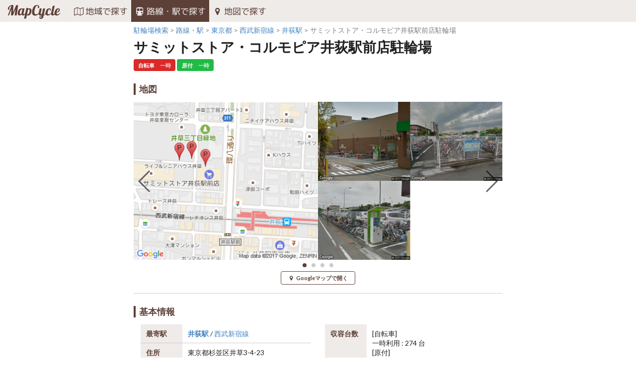

--- FILE ---
content_type: text/html; charset=UTF-8
request_url: https://www.mapcycle.jp/detail/41876/
body_size: 4602
content:
<!DOCTYPE html>
<html lang="ja">
<head>
    <meta charset="UTF-8">
	<title>サミットストア・コルモピア井荻駅前店駐輪場｜MapCycleで駐輪場探し</title>

	<meta http-equiv="X-UA-Compatible" content="IE=edge,chrome=1">
	<meta name="viewport" content="width=device-width, initial-scale=1.0, maximum-scale=1.0, viewport-fit=cover">

	<meta name="description" content="サミットストア・コルモピア井荻駅前店駐輪場は自転車の一時利用ができます。地図や写真、最寄駅、料金、利用時間などの詳しい情報はMapCycleでご確認いただけます。">
	<meta name="keywords" content="MapCycle,マップサイクル,駐輪場,自転車駐車場,原付">
		<link rel="canonical" href="https://www.mapcycle.jp/detail/41876/">
	
	<!-- <link rel="stylesheet" href="https://cdn.jsdelivr.net/semantic-ui/2.2.4/semantic.min.css"> -->
	<link rel="stylesheet" type="text/css" href="/lib/semantic-ui/semantic.min.css">

		<link rel="stylesheet" type="text/css" href="/lib/swiper/css/swiper.min.css">
	<link rel="stylesheet" type="text/css" href="/lib/simplebox/css/simplebox.min.css">
	
	<link rel="stylesheet" type="text/css" href="/css/cyp.css">

	<link rel="apple-touch-icon" sizes="57x57" href="/images/favicon/apple-icon-57x57.png">
	<link rel="apple-touch-icon" sizes="60x60" href="/images/favicon/apple-icon-60x60.png">
	<link rel="apple-touch-icon" sizes="72x72" href="/images/favicon/apple-icon-72x72.png">
	<link rel="apple-touch-icon" sizes="76x76" href="/images/favicon/apple-icon-76x76.png">
	<link rel="apple-touch-icon" sizes="114x114" href="/images/favicon/apple-icon-114x114.png">
	<link rel="apple-touch-icon" sizes="120x120" href="/images/favicon/apple-icon-120x120.png">
	<link rel="apple-touch-icon" sizes="144x144" href="/images/favicon/apple-icon-144x144.png">
	<link rel="apple-touch-icon" sizes="152x152" href="/images/favicon/apple-icon-152x152.png">
	<link rel="apple-touch-icon" sizes="180x180" href="/images/favicon/apple-icon-180x180.png">
	<link rel="icon" type="image/png" sizes="192x192"  href="/images/favicon/android-icon-192x192.png">
	<link rel="icon" type="image/png" sizes="32x32" href="/images/favicon/favicon-32x32.png">
	<link rel="icon" type="image/png" sizes="96x96" href="/images/favicon/favicon-96x96.png">
	<link rel="icon" type="image/png" sizes="16x16" href="/images/favicon/favicon-16x16.png">
	<meta name="msapplication-TileColor" content="#5D4037">
	<meta name="msapplication-TileImage" content="/images/favicon/ms-icon-144x144.png">
	<meta name="theme-color" content="#5D4037">

	<meta name="twitter:card" content="summary_large_image">
	<meta name="twitter:site" content="@MapCycleJP">
	<meta property="fb:app_id" content="1842311059335772">
	<meta property="og:locale" content="ja_JP">
	<meta property="og:site_name" content="MapCycle">
	<meta property="og:title" content="サミットストア・コルモピア井荻駅前店駐輪場｜MapCycleで駐輪場探し">
	<meta property="og:description" content="サミットストア・コルモピア井荻駅前店駐輪場は自転車の一時利用ができます。地図や写真、最寄駅、料金、利用時間などの詳しい情報はMapCycleでご確認いただけます。">
		<meta property="og:type" content="article">
	<meta property="og:url" content="https://www.mapcycle.jp/detail/41876/">
	<meta property="og:image" content="https://www.mapcycle.jp/images/map_list/svlm/13/41876.png">

		<!-- Google Tag Manager -->
	<script>(function(w,d,s,l,i){w[l]=w[l]||[];w[l].push({'gtm.start':
	new Date().getTime(),event:'gtm.js'});var f=d.getElementsByTagName(s)[0],
	j=d.createElement(s),dl=l!='dataLayer'?'&l='+l:'';j.async=true;j.src=
	'https://www.googletagmanager.com/gtm.js?id='+i+dl;f.parentNode.insertBefore(j,f);
	})(window,document,'script','dataLayer','GTM-PQVLPFH');</script>
	<!-- End Google Tag Manager -->
	</head>
<body>

<!-- Google Tag Manager (noscript) -->
<noscript><iframe src="https://www.googletagmanager.com/ns.html?id=GTM-PQVLPFH"
height="0" width="0" style="display:none;visibility:hidden"></iframe></noscript>
<!-- End Google Tag Manager (noscript) -->

<span id="pc_mode"></span>
<a id="pagetop" name="pagetop"></a>
<header>

	<input type="hidden" name="active_menu" value="line">
	<nav>
		<a href="/" class="item my_logo" id="logo">MapCycle</a>
		<a href="/area/" class="item my_menu"><i class="map outline icon"></i><div>地域で探す</div></a>
		<a href="/line/" class="item my_menu"><i class="subway icon"></i><div>路線・駅で探す</div></a>
		<a href="/map/" class="item my_menu"><i class="marker icon"></i><div>地図で探す</div></a>
	</nav>
</header>
<main>
	<div class="my_container">
		<div class="row">
			<div class="my_content detail">
				<!-- パンくずリスト -->
				<nav id="breadcrumbs">
					<ol>
						<li itemscope="itemscope" itemtype="http://data-vocabulary.org/Breadcrumb">
							<a itemprop="url" href="/"><span itemprop="title">駐輪場検索</span></a>
						</li>
																				<li itemscope="itemscope" itemtype="http://data-vocabulary.org/Breadcrumb">
								<a itemprop="url" href="/line/"><span itemprop="title">路線・駅</span></a>
							</li>
														<li itemscope="itemscope" itemtype="http://data-vocabulary.org/Breadcrumb">
								<a itemprop="url" href="/line/tokyo/"><span itemprop="title">東京都</span></a>
							</li>
															<li itemscope="itemscope" itemtype="http://data-vocabulary.org/Breadcrumb">
									<a itemprop="url" href="/line/tokyo/20206/"><span itemprop="title">西武新宿線</span></a>
								</li>
								<li itemscope="itemscope" itemtype="http://data-vocabulary.org/Breadcrumb">
									<a itemprop="url" href="/line/tokyo/20206/2020610/"><span itemprop="title">井荻駅</span></a>
								</li>
																			<li itemscope="itemscope" itemtype="http://data-vocabulary.org/Breadcrumb">
							<span itemprop="title">サミットストア・コルモピア井荻駅前店駐輪場</span>
						</li>
					</ol>
				</nav>

				<!-- Title -->
				<!-- <div class="row header"> -->
					<h1>サミットストア・コルモピア井荻駅前店駐輪場</h1>
				<!-- </div> -->
				<div class="row label">
					<div class="ui red small label">自転車<div class="detail">一時</div></div><div class="ui green small label">原付<div class="detail">一時</div></div>				</div>

				<!-- Map -->
				<h2 class="sub_header map">地図</h2>
				<div class="row wrap normal map" data-num="3">
					<div id="map" class="swiper-container">
						<div class="swiper-wrapper">
														<div class="swiper-slide" data-latlng="35.725650,139.613837"><img src="/images/map_list/maplm/13/41876-2020610.png" alt="サミットストア・コルモピア井荻駅前店駐輪場の地図" /><img src="/images/map_list/svlm/13/41876.png" alt="サミットストア・コルモピア井荻駅前店駐輪場の写真" /></div>
														<div class="swiper-slide" data-latlng="35.725650,139.613837"><img class="swiper-lazy" data-src="/images/map_list/mapl/13/41876-2020610_1.png" alt="" /><img class="swiper-lazy" data-src="/images/map_list/svl/13/41876_1.png" alt="" /><div class="swiper-lazy-preloader"></div></div>
														<div class="swiper-slide" data-latlng="35.725784,139.613534"><img class="swiper-lazy" data-src="/images/map_list/mapl/13/41876-2020610_2.png" alt="" /><img class="swiper-lazy" data-src="/images/map_list/svl/13/41876_2.png" alt="" /><div class="swiper-lazy-preloader"></div></div>
														<div class="swiper-slide" data-latlng="35.725755,139.613264"><img class="swiper-lazy" data-src="/images/map_list/mapl/13/41876-2020610_3.png" alt="" /><img class="swiper-lazy" data-src="/images/map_list/svl/13/41876_3.png" alt="" /><div class="swiper-lazy-preloader"></div></div>
											        </div>

				        <div class="swiper-pagination"></div>
				        <div class="swiper-button-next swiper-button-black"></div>
				        <div class="swiper-button-prev swiper-button-black"></div>
				    </div>
				</div>
				<div class="row link">
					<a id="map_link" class="my_swipe_button" target="_blank" href="https://maps.google.com/maps?q=35.725650,139.613837"><i class="marker icon"></i>Googleマップで開く</a>
				</div>

				
				<!-- Info -->
				<h2 class="sub_header">基本情報</h2>
				<div class="row info">
					<div class="column">
						<table>
							<tbody>
								<tr>
									<td class="header">最寄駅</td>
									<td><strong><a href="/line/tokyo/20206/2020610/">井荻駅</a></strong> / <a href="/line/tokyo/20206/">西武新宿線</a></td>
								</tr>
								<tr>
									<td class="header">住所</td>
									<td><a class="minor" href="/area/tokyo/">東京都</a><a class="minor" href="/area/tokyo/131156/">杉並区</a>井草3-4-23</td>
								</tr>
								<tr>
									<td class="header">利用時間</td>
									<td><strong>24時間</strong></td>
								</tr>
								<tr>
									<td class="header">管理/受付</td>
									<td>無人</td>
								</tr>
							</tbody>
						</table>
					</div>
					<div class="column">
						<table>
							<tbody>
								<tr>
									<td class="header">収容台数</td>
									<td>[自転車]<br>一時利用 : 274 台<br>[原付]<br>一時利用 : 11 台</td>
								</tr>
								<tr>
									<td class="header">建物</td>
									<td>平面 / 屋根なし</td>
								</tr>
								<tr>
									<td class="header">備考</td>
									<td></td>
								</tr>
							</tbody>
						</table>
					</div>
				</div>

				<h2 class="sub_header">詳細情報</h2>
				<div class="row info">
					<div class="column">
						<table>
							<tbody>
								<tr>
									<td class="header">駐輪場名</td>
									<td class="address">サミットストア・コルモピア井荻駅前店駐輪場<div class="alias">さみっとすとあ・こるもぴあいおぎえきまえてんちゅうりんじょう</div></td>
								</tr>
																<tr>
									<td class="header">TEL</td>
									<td>045-662-5460</td>
								</tr>
																<tr>
									<td class="header">公営/民営</td>
									<td>民営</td>
								</tr>
								<tr>
									<td class="header">運営</td>
									<td>NPOタウンモービルネットワーク</td>
								</tr>
																<tr>
									<td class="header">サイト</td>
									<td><a target="_blank" href="http://www.npo-tmn.net/ACHIEVE/tmn_rntptpt0105.html">www.npo-tmn.net</a></td>
								</tr>
															</tbody>
						</table>
					</div>
				</div>

				<!-- Rate -->
				<h2 class="sub_header">料金</h2>
				<div class="row rate">
																		<div class="column">
								<h3 class="rate_header">自転車</h3>
								<table><tbody>
									<tr>
										<td class="header">一時利用</td>
										<td><ul><li>無料 / 2時間</li><li>¥100 / 8時間 (Bゾーン)</li><li>¥50 / 4時間 (Bゾーン(初回課金8時間後))</li><li>¥100 / 1時間 (Aゾーン)</li></ul></td>
									</tr>
									<tr>
										<td class="header">定期利用</td>
										<td><ul><li>-</li></ul></td>
									</tr>
								</tbody></table>
							</div>
							<!-- colum -->
																								<div class="column">
								<h3 class="rate_header">原付</h3>
								<table><tbody>
									<tr>
										<td class="header">一時利用</td>
										<td><ul><li>無料 / 2時間</li><li>¥200 / 8時間 (Bゾーン)</li><li>¥100 / 4時間 (Bゾーン(初回課金8時間後))</li><li>¥200 / 1時間 (Aゾーン)</li></ul></td>
									</tr>
									<tr>
										<td class="header">定期利用</td>
										<td><ul><li>-</li></ul></td>
									</tr>
								</tbody></table>
							</div>
							<!-- colum -->
																																																</div>

				<div class="update_datetime">					<i class="history icon"></i><time datetime="2017-01-03T18:36:55+09:00">2017-01-03</time>
				</div>

				<!-- <div id="page_up" class="sub_header"><a href="#pagetop"><i class="angle double up icon"></i>ページの先頭へ</a></div> -->
			</div>
			<!-- my_content -->

			<div class="my_ad">
				<div class="ui large rectangle test ad" data-text="336 x 280"></div>
			</div>
		</div>
		<!-- row -->
	</div>
</main>


<footer>
<div class="share">
	<div class="sns twitter">
		<a href="https://twitter.com/share?url=https%3A%2F%2Fwww.mapcycle.jp%2Fdetail%2F41876%2F&hashtags=自転車%2C駐輪場&text=%E3%82%B5%E3%83%9F%E3%83%83%E3%83%88%E3%82%B9%E3%83%88%E3%82%A2%E3%83%BB%E3%82%B3%E3%83%AB%E3%83%A2%E3%83%94%E3%82%A2%E4%BA%95%E8%8D%BB%E9%A7%85%E5%89%8D%E5%BA%97%E9%A7%90%E8%BC%AA%E5%A0%B4%EF%BD%9CMapCycle%E3%81%A7%E9%A7%90%E8%BC%AA%E5%A0%B4%E6%8E%A2%E3%81%97" rel="nofollow">
			<i class="twitter icon"></i>
		</a>
	</div>
	<div class="sns facebook">
		<a href="https://www.facebook.com/sharer/sharer.php?u=https://www.mapcycle.jp/detail/41876/" rel="nofollow">
			<i class="facebook f icon"></i>
		</a>
	</div>
	<!-- <div class="sns google">
		<a href="https://plus.google.com/share?url=https://www.mapcycle.jp/detail/41876/" rel="nofollow" target="_blank">
			<i class="google plus icon"></i>
		</a>
	</div> -->
	<div class="sns pocket">
		<a href="http://getpocket.com/edit?url=https://www.mapcycle.jp/detail/41876/" rel="nofollow" target="_blank">
			<i class="pocket icon"></i>
		</a>
	</div>
	<div class="sns hatena">
		<a href="http://b.hatena.ne.jp/add?mode=confirm&url=https%3A%2F%2Fwww.mapcycle.jp%2Fdetail%2F41876%2F&title=%E3%82%B5%E3%83%9F%E3%83%83%E3%83%88%E3%82%B9%E3%83%88%E3%82%A2%E3%83%BB%E3%82%B3%E3%83%AB%E3%83%A2%E3%83%94%E3%82%A2%E4%BA%95%E8%8D%BB%E9%A7%85%E5%89%8D%E5%BA%97%E9%A7%90%E8%BC%AA%E5%A0%B4%EF%BD%9CMapCycle%E3%81%A7%E9%A7%90%E8%BC%AA%E5%A0%B4%E6%8E%A2%E3%81%97" rel="nofollow" target="_blank">
			<i class="snsicon hatena"></i>
		</a>
	</div>
	<div class="sns line">
		<a href="http://line.me/R/msg/text/?%E3%82%B5%E3%83%9F%E3%83%83%E3%83%88%E3%82%B9%E3%83%88%E3%82%A2%E3%83%BB%E3%82%B3%E3%83%AB%E3%83%A2%E3%83%94%E3%82%A2%E4%BA%95%E8%8D%BB%E9%A7%85%E5%89%8D%E5%BA%97%E9%A7%90%E8%BC%AA%E5%A0%B4%EF%BD%9CMapCycle%E3%81%A7%E9%A7%90%E8%BC%AA%E5%A0%B4%E6%8E%A2%E3%81%97%20https%3A%2F%2Fwww.mapcycle.jp%2Fdetail%2F41876%2F" rel="nofollow" target="_blank">
			<i class="snsicon line"></i>
		</a>
	</div>
</div>
<div class="footer">
	<ul>
		<li><a href="/">トップページ</a></li>
		<li><a href="/area/">地域</a></li>
		<li><a href="/line/">路線・駅</a></li>
		<li><a href="/map/">地図</a></li>
		<li><a href="/policy/">利用規約</a></li>
	</ul>
</div>
<div class="footer">
	Copyright (c) mapcycle.jp. All Rights Reserved.
</div>
</footer>
<!-- <div id="my_ad_sp"></div> -->


<!-- JavaScript -->
<!-- jQuery -->
<script src="https://ajax.googleapis.com/ajax/libs/jquery/2.2.4/jquery.min.js"></script>
<script>
    if (!window.jQuery) {
        document.write('<script type="text/javascript" src="/lib/jquery/jquery-2.2.4.min.js"><\/script>');
    }
</script>

<!-- Semantic-UI -->
<script type="text/javascript" src="/lib/semantic-ui/semantic.min.js"></script>
<!-- <script src="https://cdn.jsdelivr.net/semantic-ui/2.2.4/semantic.min.js"></script>
<script>
if (!$.site) {
	document.write('<script type="text/javascript" src="/lib/semantic-ui/semantic.min.js"><\/script>');
}
</script> -->

<script type="text/javascript" src="/lib/swiper/js/swiper.min.js"></script>
<script type="text/javascript" src="/lib/simplebox/js/simplebox.min.js"></script>

<script type="text/javascript">
var swiperDetail;
if (document.getElementsByClassName('swiper-slide').length > 2) {
	swiperDetail = new Swiper('#map.swiper-container', {
		// width: '50%',
		pagination: '.swiper-pagination',
		nextButton: '.swiper-button-next',
		prevButton: '.swiper-button-prev',
		paginationClickable: true,
		// spaceBetween: 30,
		loop: true,
		mousewheelControl: true,
		preloadImages: false,
		lazyLoading: true,
		onSlideChangeEnd: function (swiper) {
			// スライド変更後、地図URLリンク座標を変更
			document.getElementById('map_link').search = '?q=' + swiper.slides[swiper.activeIndex].dataset.latlng;
		}
	});
}
</script>

<script type="text/javascript" src="/js/service.js"></script>
</body>
</html>


--- FILE ---
content_type: text/css
request_url: https://www.mapcycle.jp/css/cyp.css
body_size: 6371
content:
/*@import 'https://fonts.googleapis.com/css?family=Pattaya';*/
@font-face {
	font-family: 'Pattaya';
	font-style: normal;
	font-weight: 400;
	src: local('Pattaya'), local('Pattaya-Regular'), url('/fonts/pattaya-regular-latin.woff2') format('woff2'), url('/fonts/pattaya-regular-latin.woff') format('woff');
	/*src: local('Pattaya'), local('Pattaya-Regular'), url('/fonts/pattaya-regular-latin.woff2') format('woff2');
	unicode-range: 'U+0000-00FF, U+0131, U+0152-0153, U+02C6, U+02DA, U+02DC, U+2000-206F, U+2074, U+20AC, U+2212, U+2215, U+E0FF, U+EFFD, U+F000';*/
}

/* フッター最下部固定 */
html, body {
	font-family: Lato, Avenir, "Open Sans", "Helvetica Neue", Helvetica, Arial, Verdana, Roboto, "ヒラギノ角ゴ Pro W3", "Hiragino Kaku Gothic Pro", "游ゴシック", "Yu Gothic", "游ゴシック体", "YuGothic", "Meiryo UI", "メイリオ", Meiryo, "ＭＳ Ｐゴシック", "MS PGothic", sans-serif;
	font-weight: 500;
}
html {
	height: 100%;
}
body {
	min-height: 100%;
	display: flex;
	flex-direction: column;
}
main {
	flex: 1 0 auto;
}
header {
	flex: 0 0 auto;
}
footer {
	flex: 0 0 auto;
}
#pc_mode {
	height: 0;
	width: 0;
}

.line_etc {
	border-bottom: 1px dotted;
	margin-left: 1rem;
}


/* footer */
.footer {
	color: #5D4037;
	background-color: #EFEBE9;
	text-align: center;
	padding: 0.5rem 0 0.3rem;
}
.footer:last-child {
	padding: 0 0 0.2rem;
}
.footer ul {
	padding: 0 0.5rem 0;
	margin: 0;
}
.footer ul > li {
	display: inline-block;
}
.footer ul > li:not(:last-child)::after {
	content: '|';
	margin-left: 0.3rem;
	margin-right: 0.3rem;
}
.footer a {
	color: inherit;
}
.footer a:hover {
	color: inherit;
	border-bottom: 1px dotted;
}
.footer > div {
	text-align: center;
}
/* footer */


/* 基本コンテンツ */
.my_container, .my_container > .row {
	display: flex;
	/*flex-direction: column;*/
	justify-content: center;
}
.my_container {
	flex-direction: column;
	margin-top: 0.5rem;
}
.my_container > .row {
	flex-direction: row;
}
.my_container .my_content .row {
	display: flex;
	justify-content: flex-start;
	flex-direction: row;
}
.my_container .row.wrap {
	flex-wrap: wrap;
}
.my_container .row > .column:only-child {
	width: 100%;
}
.my_content {
	margin: 0;
	width: 100%;
	min-width: 30rem;
	/*max-width: 60rem;*/
	/*max-width: calc(1000px - 2rem - 336px);*/
	max-width: 770px;
	padding-top: 0;
	padding-bottom: 0;
	padding-left: calc(1rem + env(safe-area-inset-left));
	padding-right: calc(1rem + env(safe-area-inset-right));
}
.my_content.my_wide {
	width: 100%;
	max-width: 85rem;
	/*max-width: calc(1000px - 2rem - 336px);*/
	/*max-width: 750px;*/
}
.my_container h2 {
	font-size: 1.28rem;
}
/*.my_ad {
	margin-left: 3rem;
}*/
/* 基本コンテンツ */


/* グローバルナビ */
header > nav {
	display: flex;
	justify-content: flex-start;
	align-items: center;
	min-height: 3rem;
	background-color: #EFEBE9;
}
header > nav > .toc {
	display: none;
}
header > nav > .item.my_logo {
	/*font-family: 'Pattaya', sans-serif;*/
	font-family: 'Pattaya';
	/*font-family: 'Cabin Sketch', cursive;*/
	font-size: 2rem;
	color: #5D4037;
	padding: 0 1.5rem 0 1rem;
	display: table-cell;
	vertical-align: middle;
}
header > nav > .my_menu {
	font-size: 1.2rem;
	padding: calc((3rem - 1.2rem) / 2) 0.5rem;
	color: #5D4037;
}
header > nav > .my_menu div {
	display: inline-block;
}
header > nav > .my_menu:hover:not(.toc) {
	background-color: #D7CCC8;
}
header > nav > a.item.my_menu.active, .ui.text.menu a.item.my_menu.active:hover {
	color: #EFEBE9;
	background-color: #5D4037;
}

.ui.sidebar.menu {
	background-color: #EFEBE9;
	width: auto;
	border: 0;
}
.ui.sidebar.menu a.item:hover {
	color: #D7CCC8;
	background-color: #5D4037;
	padding-top: 1rem;
	padding-bottom: 1rem;
}
.ui.sidebar.menu a.item.active, .ui.sidebar.menu a.item.active:hover {
	color: white;
	background-color: #5D4037;
	padding-top: 1rem;
	padding-bottom: 1rem;
}
/* グローバルナビ */


/* パンくず */
nav#breadcrumbs {
	width: 100%;
	color: gray;
}
nav#breadcrumbs ol {
	padding: 0;
	margin: 0;
}
nav#breadcrumbs ol li {
	display: inline;
	list-style-type: none;
}
nav#breadcrumbs ol li:after {
	content: ' > ';
	color: gray;
}
nav#breadcrumbs ol li:last-child:after {
	content: '';
}
/* パンくず */


/* フィルターバー(SP) */
.ac-container {
	width: calc(100% - 1rem);
	margin: 0 0.5rem;

	color: #5D4037;
	background-color: #EFEBE9;

	margin-bottom: 1rem;
	border-radius: 5px;
	border: 1px solid #5D4037;
	overflow: hidden;

	box-shadow: 0 2px 3px 0 rgba(0, 0, 0, 0.26);
}
.ac-container input {
	display: none;
}
.ac-container > .ac-segment > label {
	display: block;
	cursor: pointer;
	padding: 0.7rem 1rem 0.7rem 0.5rem;
	font-size: 1.1rem;
}
.ac-container > .ac-segment > label > .my_filter_note {
	font-size: 0.7em;
	margin-left: 0.5em;
}
.ac-container nav {
	max-height: 0;
	transition: 0.1s;
	padding: 0 1rem;
}
.ac-container > .ac-segment > input:checked ~ nav {
	transition: 0.3s;
	z-index: 1;
	max-height: 50em;
	padding: 0.5rem 1rem 0.75rem;
	border: 0 solid #5D4037;
	border-top-width: 1px;
}
.ac-container > .ac-segment > input + label > i.down.icon {
	float: right;
	transition: 0.2s;
	/*transform-origin: center 65%;*/
}
.ac-container > .ac-segment > input:checked + label > i.down.icon {
	transform: rotate(-180deg);
}
.ac-container > .ac-segment > input:checked + label > .my_filter_delim,
.ac-container > .ac-segment > input:checked + label > .my_filter_note {
	display: none;
}
.ac-container .ui.checkbox label, .ui.checkbox + label {
	color: #5D4037;
}
.ac-container .ui.form .inline.fields {
	margin-bottom: 0.5rem;
}
.ac-container .ui.form .inline.fields > label {
	color: #5D4037;
	width: 3rem;
}
.ac-container .ui.button.my_option {
	color: #EFEBE9;
	background-color: #5D4037;
	width: 100%;
}
/* フィルターバー(SP) */

/* フィルターバー(PC) */
.my_filter_bar {
	width: 100vw;
	color: #EFEBE9;
	background-color: #5D4037;
	padding: 0.5rem 1rem;
}
.my_map_option .my_filter_bar {
	margin: 0;
}
.my_filter_bar .form {
	display: flex;
	align-items: center;
}
.my_filter_bar .form .label {
	font-weight: bold;
	width: 10rem;
}
.my_filter_bar .my_field {
	flex-basis: auto;
	margin-right: 0.5rem;
}
.my_filter_bar .my_field:last-child {
	margin-left: 0.5rem;
	margin-right: 0;
}
.my_filter_bar .my_field > label {
	margin-right: 1rem;
	font-weight: bold;
}
.my_filter_bar .my_field .ui.checkbox {
	margin-right: 1rem;
}
.my_filter_bar .my_field .ui.checkbox:last-child {
	margin-right: 0.5rem;
}
/* フィルターバー(PC) */

/* 地域・路線・駅検索 */
.my_content > .my_search {
	width: 100%;
	margin-bottom: 1rem;
}
.my_segments {
	margin: 0;
	margin-bottom: 1.5rem;
	border: 1px solid rgba(34,36,38,.15);
	border-radius: 5px;
	overflow: hidden;
}
.my_area_header {
	margin: 0;
	padding: 0.2rem 0.5rem;
	color: #5D4037;
	background-color: #EFEBE9;
}
.my_segment_header {
	margin: 0;
	padding: 0.5rem 0.5rem;
	color: #5D4037;
	background-color: #EFEBE9;
}
a > .my_segment_header:hover {
	text-decoration: underline;
}
.my_segment_list > .item {
	display: flex;
	border-bottom: 1px solid rgba(34,36,38,.15);
	align-items: center;
	line-height: 3rem;
}
.my_segment_list > .item:last-child {
	border-bottom: none;
}
.my_segment_list > .item:hover {
	background-color: rgba(34,36,38,.03);
}
.my_segment_list > .item > .link {
	flex-grow: 1;
	margin-left: 1.5rem;
	font-weight: bold;
}
.my_segment_list > .item > .link > a {
	display: block;
}
.my_segment_list > .item > .label {
	margin-right: 0.5rem;
}
#content_title {
	margin-top: 0.5rem;
	font-size: 1.714rem;
}
#content_title > .point {
	color: #5D4037;
}
#content_title > .normal {
	font-size: 0.9em;
	color: #616161;
	margin-left: 0.2rem;
	font-weight: normal;
}
.my_result_list {
	display: flex;
	/*justify-content: flex-start;*/
	justify-content: center;
	flex-wrap: wrap;
	border-top: 1px solid rgba(34,36,38,.15);
}
/*.my_result_list > .map_column {*/
.map_column {
	flex-basis: 300px;
	height: 300px;
	flex-grow: 0;
}
/*.my_result_list > .map_column > img {*/
.map_column > img {
	width: 100%;
	/*width: auto;*/
	height: auto;
}
.my_result_list > .info_column {
	flex-basis: 30rem;
	flex-grow: 1;
	padding: 0 1rem;
	padding-bottom: 1rem;
}
.my_result_list > .info_column > .label {
	margin-top: 1rem;
}
.my_result_list > .info_column > table {
	margin-top: 0.5rem;
	margin-bottom: 0.5rem;
}
.my_result_list > .info_column > table tr > td {
	padding-top: 10px;
	padding-bottom: 10px;
}
.my_result_list > .info_column > table tr > td:nth-child(2) {
	width: 100%;
}
/*.my_result_list > .info_column > table.ui.table td {
	padding-top: 9px;
	padding-bottom: 9px;
}*/
/* 地域・路線・駅検索 */


/* 地図検索 */
.my_container > .row.my_map_option {
	display: block;
	flex: 0 0 auto;
}
.my_container > .row.my_map_canvas {
	display: block;
	flex: 1 0 auto;
}
.my_map_option .my_filter_bar input[name="map_keyword"] {
	width: 18rem;
}
.my_map_option i.inverted.circular.icon {
	background-color: #5D4037 !important;
}
span.my_option_divider {
	border-left: 1px solid #D7CCC8;
	height: 2.5rem;
	margin-right: 0.7rem;
}
.ui.button.my_option {
	color: #5D4037;
	background-color: #EFEBE9;
	margin: 0;
}
.map_title {
	margin: 0 0 0.5rem;
}
.map_title > a {
	color: black;
	font-weight: bold;
	margin-bottom: 0.4rem;
}
a.map_link {
	display: block;
	text-align: center;
	font-weight: bold;
	margin-top: 0.5rem;
}
.map_title > a:hover, a:hover.map_link {
	text-decoration: underline;
}
.map_roof {
	display: inline-block;
	/*padding: 0px 2px;*/
	padding: 1px 6px;
	margin: 0 0 0 0.5rem;
	/*color: #2185D0;*/
	color: white;
	background-color: #00B5AD;
	font-weight: bold;
	font-size: .71428571rem;
	/*border: 1px solid #2185D0;*/
	border-radius: .28571429rem;
}
/* 地図検索 */



/* Modal */
.ui.modal .my_modal_btn_close {
	/*color: #EFEBE9;*/
	color: white;
	background-color: #5D4037;
}
#modal_select a {
	display: block;
}
#modal_select a:hover {
	text-decoration: underline;
}
#modal_message .content {
	font-weight: bold;
}
/* Modal */


/* 詳細 */
.detail .alias {
	color: gray;
	font-size: 0.8em;
}
.sub_header {
	color: #5D4037;
	border-left: 4px solid #5D4037;
	padding-left: 0.5rem;
}
/*.detail .row.header,*/
.detail h1 {
	margin: 0.5rem 0;
}
.detail .row.label {
	margin-bottom: 1rem;
}
.detail .info,
.detail .rate {
	overflow: hidden;
}
.detail .info .column,
.detail .rate .column {
	padding: 0 1rem;
}
.detail .info .column table tr,
.detail .info .column table td {
	padding: 9px 11px;
}
.detail .info .column table tr:not(:last-child),
.detail .rate .column table tr:not(:last-child) {
	border-bottom: 1px solid #CCCCCC;
}
.detail .info .column table td.header {
	white-space: nowrap;
	color: #5D4037;
	background-color: #EFEBE9;
	font-weight: bold;
	min-width: 6rem;
}
.detail .info .column table td a.minor {
	color: inherit;
}
.detail .info .column table td a.minor:hover {
	border-bottom: 1px dotted;
}
.detail .rate .column table td {
	padding: 9px 11px;
}
.detail .rate .column table td.header {
	white-space: nowrap;
	color: #5D4037;
	font-weight: bold;
}
.detail .info .column table td:first-child,
.detail .rate .column table td:first-child {
	vertical-align: top;
}
.detail .info table tr > td:nth-child(2),
.detail .rate table tr > td:nth-child(2) {
	width: 100%;
}
.detail .rate .column table {
	height: auto;
}
.detail .rate .rate_header {
	color: #5D4037;
	background-color: #EFEBE9;
	font-size: 1rem;
	font-weight: bold;
	padding: 0.5rem 1rem;
	margin: 0;
}
.detail .rate li.li_rate_header {
	list-style: none;
}
.detail .rate .column table {
	margin: 0 0.5rem;
}
.detail .rate .column table td ul {
	margin: 0;
	padding: 0;
}
.detail .rate .column table li.li_rate_header:not(:first-child) {
	margin-top: 0.5rem;
}
.detail .rate .column table li:not(.li_rate_header) {
	list-style: none;
	font-weight: normal;
}
.update_datetime {
	color: grey;
	text-align: right;
	margin-right: 1rem;
}
/* 詳細 */


/* 詳細 地図カルーセル */
.swiper-container {
	flex-basis: 100%;
	max-width: 750px;
	height: auto;
}
.swiper-container .swiper-wrapper {
	margin-bottom: 25px;
}
.swiper-container .swiper-slide > img {
	width: 50%;
	height: auto;
}
.swiper-button-next,
.swiper-button-prev {
	/*top: calc(50% - 25px);*/
	height: calc(100% - 29px);
	top: 0;
	margin-top: 0;
	opacity: 0.6;
	width: 45px;
}
.swiper-button-next {
	right: 0;
}
.swiper-button-prev {
	left: 0;
}
.swiper-button-next:hover,
.swiper-button-prev:hover {
	opacity: 1;
}
.swiper-pagination-bullet-active {
	background-color: #5D4037;
}
/* 登録数が1つなら、カルーセル(スライド)コントロールを非表示にする */
.detail .row.map[data-num="1"] .swiper-container > .swiper-pagination,
.detail .row.map[data-num="1"] .swiper-container > .swiper-button-next,
.detail .row.map[data-num="1"] .swiper-container > .swiper-button-prev {
	display: none;
}
.detail .row.map[data-num="1"] .swiper-container .swiper-wrapper {
	margin-bottom: 0;
}
.detail .row.link a {
	margin: auto;
}
.row.link {
	margin-top: -0.4rem;
}
.detail .row.map[data-num="1"] ~ .row.link {
	padding-top: 0.4rem;
}
.my_swipe_button {
	color: #5D4037;
	border: 1px solid #5D4037;
	border-radius: 4px;
	font-size: 0.8em;
	font-weight: bold;
	padding: 0.2rem 1rem;
	margin: auto;
}
.my_swipe_button:hover {
	color: #5D4037;
	background-color: #EFEBE9;
}
.my_swipe_button:active {
	color: #EFEBE9;
	background-color: #5D4037;
}
/* 詳細 地図カルーセル */


/* Top page */
.my_top .ui.grid {
	margin: 0;
}

.my_top .ui.grid > .column:not(.row) {
	padding-top: 0;
	padding-bottom: 0;
}

.my_top .column > a {
	background-color: #5D4037;
	color: #EFEBE9;
	padding: 1rem;
	text-align: center;
	font-size: 1.4em;
	border-radius: 5px;
	box-shadow: 1px 1px 3px gray;
	width: 100%;
	display: block;
}

.my_top h1 {
	color: #3e3e3e;
	letter-spacing: 0.3rem;
}
.top_message {
	font-size: 1.5em;
	text-align: center;
	margin-top: 0.5rem;
	color: #5D4037;
	padding: 1rem 0;
	line-height: 110%;
}
.top_message > .my_logo {
	font-family: 'Pattaya';
	margin-right: 0.2rem;
}
.top_message.count {
	background-color: #EFEBE9;
	margin: 0 2rem;
	/*box-shadow: 1px 1px 2px gray;*/
}
.top_message > div {
	display: block;
	margin-top: 1.2rem;
}
.top_message > div > span {
	font-size: 2em;
	margin-right: 0.3rem;
}
.top_message:last-child {
	margin-bottom: 2rem;
}
.err_message {
	text-align: center;
}
/* Top page */


/* SNS share */
@font-face {
	font-family: 'snsicon';
	src: url('/fonts/sns.woff') format('woff'), url('/fonts/sns.ttf') format('truetype');
	font-weight: normal;
	font-style: normal;
}
i.snsicon {
	font-family: 'snsicon' !important;
	speak: none;
	font-style: normal;
	font-weight: normal;
	font-variant: normal;
	text-transform: none;
	line-height: 1;
	-webkit-font-smoothing: antialiased;
	-moz-osx-font-smoothing: grayscale;
}
.snsicon.line:before {
	content: "\e900";
}
.snsicon.hatena:before {
	content: "\e901";
}


.share {
	text-align: center;
	margin: 0.5rem 0 1rem;
}
.share i.icon {
	margin: 0;
}
.share > .sns {
	display: inline-block;
	vertical-align: middle;
	width: 40px;
	height: 40px;
	border-radius: 4px;
	font-size: 20px;
	padding-top: 10px;
}
.share > .sns:not(:last-child) {
	margin-right: 0.5rem;
}
.share > .sns:hover {
	opacity: 0.8;
}
.share > .sns > a {
	color: white;
}
.share > .sns.twitter {
	background-color: #1DA1F2;
}
.share > .sns.facebook {
	background-color: #3b5998;
}
.share > .sns.google {
	background-color: #db4437;
}
.share > .sns.line {
	background-color: #00c300;
	font-size: 22px;
	padding-top: 9px;
}
.share > .sns.hatena {
	background-color: #00a4de;
	font-size: 17px;
	padding-top: 11px;
}
.share > .sns.pocket {
	background-color: #ee4056;
}
/* SNS share */

/* PC */
@media only screen and (min-width: 768px) {
	/*body {
		background-color: #EFEBE9;
	}*/
	main {
		/*background-color: #EFEBE9;*/
		background-color: white;
		margin-top: 0;
		/* margin-bottom にフッターの高さを設定する(正確な値はJavaScriptで設定する) */
		/*margin-bottom: 1rem;*/
	}
	main.fluid {
		margin: 0;
	}

	@font-face {
		font-family: 'M+ 1c regular';
		src: url('/fonts/nav/mplus-1c-regular-sub.woff') format('woff'), url('/fonts/nav/mplus-1c-regular-sub.ttf') format('truetype');
	}

	/* 基本コンテンツ */
	.my_ad {
		display: none;
	}
	/*.my_ad {
		margin-top: 5rem;
		margin-left: 2rem;
		max-width: 336px
	}
	.my_ad.top:first-child {
		margin-left: 0;
	}*/
	#my_ad_sp {
		display: none;
	}
	/* 基本コンテンツ */


	/* グローバルナビ */
	header > nav a.item.my_menu {
		font-family: 'M+ 1c regular';
	}
	/* グローバルナビ */


	/* フィルタ */
	.ac-container {
		display: none;
	}
	.ui.button.my_option:hover {
		color: #5D4037;
		background-color: #D7CCC8;
	}
	/* フィルタ */

	/* 検索リスト */
	#content_title > .point {
		border: 0 solid #5D4037;
		border-bottom-width: 3px;
	}
	/* 検索リスト */

	/* 地図検索 */
	.ac-map_option {
		display: none;
	}
	/* 地図検索 */

	/* 詳細 */
	.detail .row.link,
	.detail .row.info {
		border-bottom: 1px solid #D7CCC8;
		padding-bottom: 2rem;
	}
	.detail .row.link {
		padding-bottom: 1.2rem;
	}
	.detail .row.info {
		padding-bottom: 2rem;
	}
	.detail .row.rate {
		flex-wrap: wrap;
		flex-direction: row;
	}
	.detail .info .column {
		flex: 1 0 50%;
	}
	.detail .rate .column {
		margin-bottom: 1rem;
		flex: 0 0 50%;
	}
	.detail .rate .column:nth-last-child(-n+2) {
		margin-bottom: 0.2rem;
	}
	#page_up {
		display: none;
	}
	/* 詳細 */

	/* Top page */
	.my_top h1 {
		margin-top: 2rem;
		font-size: 2.2em;
	}

	.my_top .ad {
		margin-top: 2rem;
	}

	.my_top .column > a:hover {
		box-shadow: none;
		opacity: 0.9;
	}
	.my_top .column > a > i {
		font-size: 2em;
	}
	.my_top .column > a > div {
		display: block;
		margin-top: 1rem;
		font-size: 1.5em;
	}
	/* Top page */

	/* SNS share */
	.share > .sns.line {
		display: none;
	}
	/* SNS share */
}
/* PC */

/* SP */
@media only screen and (max-width: 767px) {
	#pc_mode {
		display: none;
	}

	main {
		margin-left: 0rem;
		margin-right: 0rem;
	}

	@font-face {
		font-family: 'M+ 1c medium';
		src: url('/fonts/nav/mplus-1c-medium-sub.woff') format('woff'), url('/fonts/nav/mplus-1c-medium-sub.ttf') format('truetype');
	}

	/* 基本コンテンツ */
	.my_container {
		margin-top: 0;
	}
	/* フッター広告分の余白 */
	/*footer {
		padding-bottom: 50px;
	}*/
	.my_ad {
		display: none;
	}
	#my_ad_sp {
		display: none;
	}
	/*#my_ad_sp {
		z-index: 99;
		position: fixed !important;
		bottom: 0;
		left: 0;
		width: 100%;
		height: 50px;
		background-color: #4E9ABE;
		color: #fff;
	}*/
	/* 基本コンテンツ */


	/* グローバルナビ */
	header > nav > .item.my_logo {
		padding-left: 0.5rem;
		padding-right: 1rem;
	}
	header > nav > .my_menu {
		font-size: 1.1rem;
		padding: 0.2rem 0.5rem;
	}
	header > nav a.item {
		font-family: 'M+ 1c medium';
		/*font-size: 1.1rem;*/
		color: #5D4037;
		text-align: center;
	}
	header > nav a.item.my_menu > i {
		margin: 0;
	}
	header > nav a.item.my_menu > div {
		display: block;
		font-size: 0.5em;
	}
	header > nav .toc.item {
		display: block;
		margin-left: 0.5rem;
		margin-right: 0;
		font-size: 1.5em;
	}
	header > .ui.menu .right.menu {
		display: none !important;
	}
	/* グローバルナビ */

	/* パンくず */
	nav#breadcrumbs {
		color: #5D4037;
		background-color: #D7CCC8;
		padding-left: 0.5rem;
	}
	nav#breadcrumbs ol li:first-child,
	nav#breadcrumbs ol li:last-child {
		display: none;
	}
	nav#breadcrumbs ol li:nth-last-child(2):after {
		content: '';
	}
	nav#breadcrumbs a {
		color: #5D4037;
	}
	/* パンくず */

	/* フィルタ */
	.my_filter_bar {
		display: none;
	}
	.ui.button.my_option.hover {
		/* SPデバイスでは、:hoverを指定すると固定化されてしまうため、JavaScriptでクラス制御 */
		color: #5D4037;
		background-color: #D7CCC8;
	}
	/* フィルタ */


	/* 検索リスト */
	.ui.grid.my_map_option {
		padding: 0 1rem;
	}
	.my_content {
		width: 100vw;
		min-width: 0;
		padding: 0;
	}
	.my_segments {
		border-radius: 0;
		border-left-style: none;
		border-right-style: none;
		box-shadow: 0 2px 5px 0 rgba(0, 0, 0, 0.26);
	}
	.my_area_header {
		padding: 0.5rem 0.5rem;
	}
	.my_content > .my_search {
		padding: 0 0.5rem;
		margin-bottom: 0.5rem;
		font-size: 16px;
	}
	.my_content > .my_search.ui.icon.input > i.icon {
		margin-right: 0.5rem;
	}
	#content_title {
		margin-left: 0.5rem;
		margin-bottom: 0.5rem;
	}
	.map_column {
		flex-basis: 50%;
		max-width: 300px;
		height: auto;
	}
	/* 検索リスト */

	/* 地図検索 */
	.ac-map_option {
		color: #EFEBE9;
		background-color: #5D4037;
	}
	.ac-map_option > .ac-segment > input {
		display: none;
	}
	.ac-map_option > .ac-segment > label {
		display: block;
		cursor: pointer;
		padding: 0.7rem 1rem 0.7rem 0.5rem;
		font-size: 1.1rem;
	}
	.ac-map_option > .ac-segment > label > .my_filter_note {
		font-size: 0.7em;
		margin-left: 0.5em;
	}
	.ac-map_option nav {
		transition: 0.1s;
		z-index: -1;

		position: fixed;
		opacity: 0;

		color: #EFEBE9;
		/*background-color: #5D4037;*/
		background-color: rgba(93, 64, 55, 0.8);
		width: 100%;
		padding: 0.5rem 1rem 0.75rem;
	}
	.ac-map_option > .ac-segment > input:checked ~ nav {
		opacity: 1;
		transition: 0.3s;
		z-index: 2;
	}
	.ac-map_option > .ac-segment > input + label > i.down.icon {
		float: right;
		transition: 0.2s;
		/*transform-origin: center 65%;*/
	}
	.ac-map_option > .ac-segment > input:checked + label > i.down.icon {
		transform: rotate(-180deg);
	}
	.ac-map_option > .ac-segment > input:checked + label > .my_filter_delim,
	.ac-map_option > .ac-segment > input:checked + label > .my_filter_note {
		display: none;
	}
	.ac-map_option .ui.checkbox label, .ui.checkbox + label {
		color: #EFEBE9;
	}
	.ac-map_option .ui.form .inline.fields {
		margin-bottom: 0.5rem;
	}
	.ac-map_option .ui.form .inline.fields > label {
		color: #EFEBE9;
		width: 3rem;
	}
	.ac-map_option .ui.input.keyword {
		font-size: 16px;
	}
	/* 地図検索 */

	/* 詳細 */
	/*.row.header > h1,*/
	.detail h1 {
		font-size: 1.7em;
	}
	.sub_header {
		color: #EFEBE9;
		background-color: #5D4037;
		border: none;
		padding: 0.4rem 11px;
		margin: 0;
		font-size: 1.1rem;
	}
	.sub_header.map::after {
		content: '[画像タップで拡大]';
		float: right;
		font-size: 0.6em;
		font-weight: normal;
	}
	span.my_quote {
		position: absolute;
		margin-top: 0.25rem;
		margin-left: -0.5rem;
		width: 4px;
		height: 1.28rem;
		background-color: #EFEBE9;
	}
	#page_up {
		text-align: right;
	}
	#page_up > a {
		color: #EFEBE9;
	}
	.detail .row.map {
		justify-content: center;
		background-color: #EFEBE9;
	}
	.detail .row.link {
		background-color: #EFEBE9;
		padding-bottom: 0.5rem;
	}
	.detail .row.info,
	.detail .row.rate {
		flex-wrap: wrap;
		flex-direction: row;
	}
	/*.detail .row.header,*/
	.detail h1,
	.detail .row.label {
		padding: 0 0.5rem;
		margin-bottom: 0.5rem;
	}
	.detail .row.rate {
		/*box-shadow: 0 2px 3px 0 rgba(0, 0, 0, 0.26);*/
		border-bottom: 1px solid #CCCCCC;
		margin-bottom: 0.5rem;
	}
	.detail .info .column,
	.detail .rate .column {
		flex: 1 0 100%;
		padding: 0 0;
	}
	.detail .info .column:not(:last-child),
	.detail .rate .column:not(:last-child) {
		border-bottom: 1px solid #CCCCCC;
	}
	.detail .rate .column table {
		margin: 0;
	}
	.detail .rate .rate_header {
		padding-left: 11px;
	}
	/* 詳細 */

	/* Top page */
	.my_top h1 {
		margin-top: 1.5rem;
		margin-bottom: 0;
		text-align: center;
	}
	.my_top .column > a.hover {
		box-shadow: none;
		opacity: 0.9;
	}
	.my_top .column > a > div {
		display: inline-block;
	}
	.err_message {
		text-align: left;
		padding: 0 1rem;
	}
	/* Top page */

	/* SNS share */
	.share {
		margin: 0.5rem 0 1rem;
	}
	/* SNS share */
}
/* SP */

/* iPad (PC UI Optimize) */
@media only screen and (min-width: 768px) and (max-width: 800px) {
	.my_filter_bar {
		padding-left: 1rem;
		padding-right: 0;
	}
	.my_filter_bar .my_field {
		margin-right: 0.2rem;
	}
	.my_filter_bar .my_field:last-child {
		margin-left: 0.1rem;
	}
	span.my_option_divider {
		margin-right: 0.5rem;
	}
	.my_map_option .my_filter_bar input[name="map_keyword"] {
		width: 17.5rem;
	}
	.my_filter_bar .my_field > label {
		margin-right: 0.5rem;
	}
	.my_filter_bar .my_field .ui.checkbox {
		margin-right: 0.5rem;
	}
	.my_map_option .my_filter_bar .filt_use span {
		display: none;
	}
}
/* iPad (PC UI Optimize) */

/* IE11 */
@media all and (-ms-high-contrast:none){
	header > nav a.item.my_menu {
		font-family: "游ゴシック", "Yu Gothic", "游ゴシック体", "YuGothic", "ヒラギノ角ゴ Pro W3", "Hiragino Kaku Gothic Pro", "Meiryo UI", "メイリオ", Meiryo, "ＭＳ Ｐゴシック", "MS PGothic", sans-serif;
		font-weight: bold;
	}
	.my_filter_bar {
		font-family: "ヒラギノ角ゴ Pro W3", "Hiragino Kaku Gothic Pro", "Meiryo UI", "メイリオ", Meiryo, "ＭＳ Ｐゴシック", "MS PGothic", sans-serif;
		font-weight: 500;
	}
	.detail .rate .column {
		flex: 0 0 47%;
	}
	.detail .rate .column:nth-child(even) {
		padding-right: 0;
	}
}
/* IE11 */
